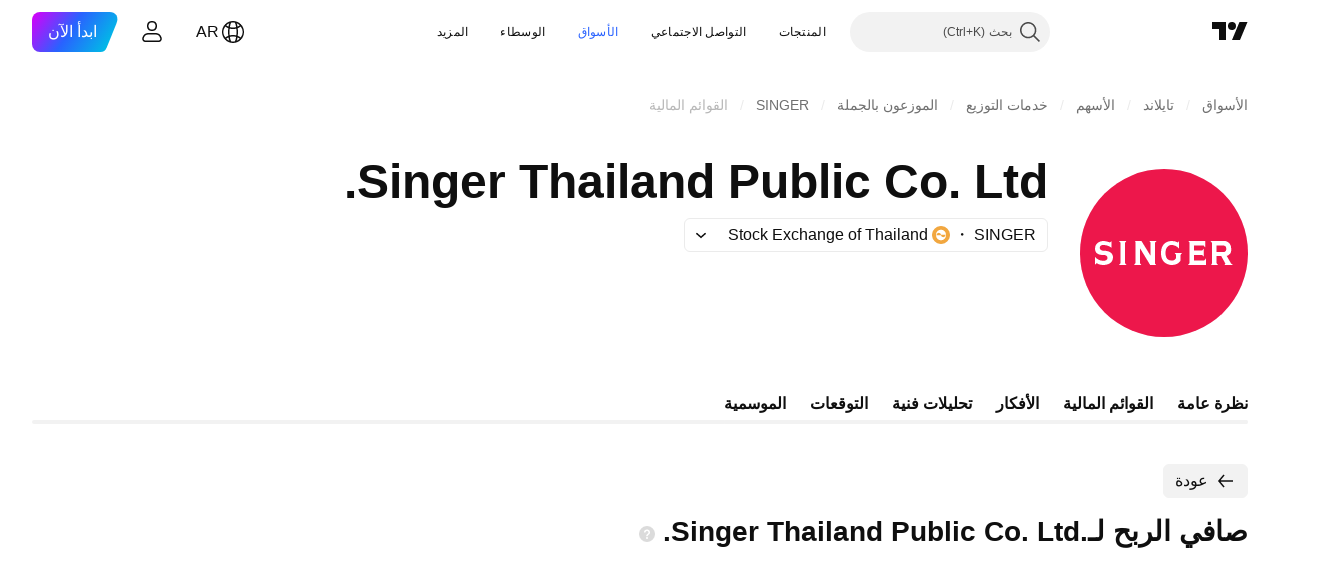

--- FILE ---
content_type: text/css; charset=utf-8
request_url: https://static.tradingview.com/static/bundles/10618.222e48fb57080d9c232e.rtl.css
body_size: 306
content:
.item-cXDWtdxq{align-items:baseline;color:var(--color-content-text-social-primary);display:flex;flex-direction:row;justify-content:space-between;padding:3px 0}.title-cXDWtdxq{display:flex;font-feature-settings:"tnum" on,"lnum" on;font-style:normal;--ui-lib-typography-font-size:13px;font-size:var(--ui-lib-typography-font-size);font-weight:400}.data-cXDWtdxq,.title-cXDWtdxq{font-family:-apple-system,BlinkMacSystemFont,Trebuchet MS,Roboto,Ubuntu,sans-serif;--ui-lib-typography-line-height:18px;line-height:var(--ui-lib-typography-line-height)}.data-cXDWtdxq{font-feature-settings:"tnum" on,"lnum" on;--ui-lib-typography-font-size:13px;align-self:baseline;font-size:var(--ui-lib-typography-font-size);font-style:normal;font-weight:600}.swatch-cXDWtdxq{margin:5px 0 0 8px}.container-LMf4M2sS{display:flex;flex-direction:column;justify-content:center}.nextDate-LMf4M2sS{white-space:nowrap}.releaseToday-LMf4M2sS{text-transform:lowercase}.statsValue-LMf4M2sS{margin-right:4px}.pieTitle-ToD970VA{font-size:16px;line-height:24px}.chartWrap-ToD970VA{height:120px;width:120px}.chartContainer-ToD970VA{align-items:center;display:flex;flex-direction:column}.text-tKSgMfYc{font-family:-apple-system,BlinkMacSystemFont,Trebuchet MS,Roboto,Ubuntu,sans-serif;font-feature-settings:"tnum" on,"lnum" on;font-style:normal;--ui-lib-typography-font-size:14px;font-size:var(--ui-lib-typography-font-size);font-weight:400;--ui-lib-typography-line-height:18px;line-height:var(--ui-lib-typography-line-height)}

--- FILE ---
content_type: image/svg+xml
request_url: https://s3-symbol-logo.tradingview.com/source/SET.svg
body_size: -30
content:
<!-- by TradingView --><svg width="18" height="18" viewBox="0 0 18 18" xmlns="http://www.w3.org/2000/svg"><path fill="#F2A73F" d="M0 0h18v18H0z"/><path d="M4 8.69h.63a2.21 2.21 0 0 1 4.37 0h5a5 5 0 0 0-10 0Zm10 .62h-.63a2.21 2.21 0 0 1-4.37 0H4a5 5 0 0 0 10 0Z" fill="#fff"/></svg>

--- FILE ---
content_type: image/svg+xml
request_url: https://s3-symbol-logo.tradingview.com/singer--big.svg
body_size: 464
content:
<!-- by TradingView --><svg xmlns="http://www.w3.org/2000/svg" width="56" height="56" viewBox="0 0 56 56"><path fill="#ED174B" d="M0 0h56v56H0z"/><path d="M8.3 27.27s-1.7.13-1.7-.97c0-1.08 1.2-.96 1.31-.96.9 0 1.84.34 2.59.92v-2.23l-.5.46S8.6 24 7.8 24C7 24 5 24.45 5 26.58s2.35 2.07 2.52 2.07c.18 0 1.6-.1 1.63.95.02.96-1.04 1.02-1.51 1A3.59 3.59 0 0 1 5 29.27v2.62l.62-.52s.61.62 2.15.62c1.53 0 3.22-.65 3.23-2.58-.01-2.12-2.7-2.15-2.7-2.15zM15 24.63l.46-.63H13l.5.56v6.85L13 32h2.5l-.5-.63v-6.74zM25.5 24h-2.37l.37.49v4.4L20.48 24h-2.15l.17.32v7.03L18 32h2.46l-.46-.58v-5L23.4 32h1.97l-.37-.5v-6.96l.5-.54zM32 28.55v1.02s-.14.93-1.35.93-2.15-.52-2.15-2.62 1.38-2.56 2-2.56c.94 0 1.83.43 2.5 1.18V24l-.35.52A3.95 3.95 0 0 0 30.7 24c-1.15 0-3.7.4-3.7 4.07 0 3.7 3.08 3.93 3.6 3.93 2.22 0 2.9-1.47 2.9-1.47v-1.9L34 28h-2.47l.47.55zM38 30.49v-1.84h2.69l.53.56v-2.62l-.5.6H38v-1.73h3.16l.57.67V24h-5.64l.41.43v6.98L36 32h6v-2.2l-.6.7-3.4-.01zM51 32l-.65-.52-1.45-2.5a2.23 2.23 0 0 0 1.52-2.25c0-2.59-2.1-2.73-2.1-2.73H43.5l.5.63v6.81l-.31.56H46l-.5-.63V29h1.56l1.4 2.51-.28.49H51zm-3.07-4.33H45.5v-2.14h2.33c.48-.04.9.36.93.91v.13c.05 1.1-.83 1.1-.83 1.1z" fill="#fff"/></svg>